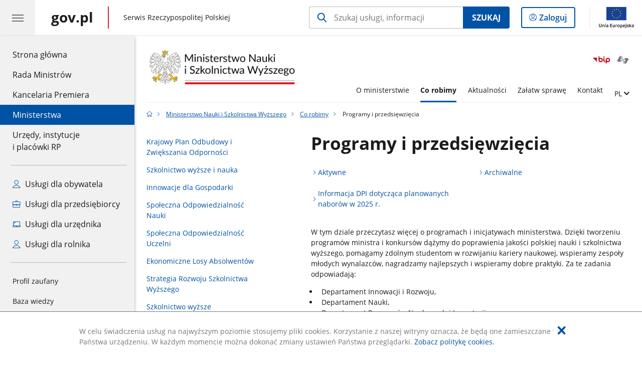

--- FILE ---
content_type: text/html;charset=UTF-8
request_url: https://www.gov.pl/web/nauka/programy-i-przedsiewziecia
body_size: 7402
content:
<!DOCTYPE html>
<html lang="pl-PL" class="no-js ">
<head>
<title>Programy i przedsięwzięcia - Ministerstwo Nauki i Szkolnictwa Wyższego - Portal Gov.pl</title>
<meta charset="utf-8"/>
<meta content="initial-scale=1.0, width=device-width" name="viewport">
<meta property="govpl:site_published" content="true"/>
<meta name="msvalidate.01" content="D55ECD200B1844DB56EFBA4DA551CF8D"/>
<meta property="og:site_name" content="Ministerstwo Nauki i Szkolnictwa Wyższego"/>
<meta property="og:url" content="https://www.gov.pl/web/nauka/programy-i-przedsiewziecia"/>
<meta property="og:title"
content="Programy i przedsięwzięcia - Ministerstwo Nauki i Szkolnictwa Wyższego - Portal Gov.pl"/>
<meta property="og:type" content="website"/>
<meta property="og:image" content="https://www.gov.pl/img/fb_share_ogp.jpg"/>
<meta property="og:description" content=""/>
<meta name="twitter:description" content=""/>
<meta name="twitter:image" content="https://www.gov.pl/img/fb_share_ogp.jpg"/>
<meta name="twitter:card" content="summary_large_image">
<meta name="twitter:title"
content="Programy i przedsięwzięcia - Ministerstwo Nauki i Szkolnictwa Wyższego - Portal Gov.pl"/>
<meta property="govpl:site_hash" content="3617ce3b-add2-0b0f-fd75-96f7cd38a8e6"/>
<meta property="govpl:site_path" content="/web/nauka"/>
<meta property="govpl:active_menu_item" content="ministries"/>
<meta property="govpl:search_scope" content="nauka"/>
<link rel="icon" type="image/png" href="/img/icons/favicon-16x16.png"
sizes="16x16">
<link rel="icon" type="image/png" href="/img/icons/favicon-32x32.png"
sizes="32x32">
<link rel="icon" type="image/png" href="/img/icons/favicon-96x96.png"
sizes="96x96">
<link rel="stylesheet" type="text/css" href="/fonts/font-awesome.min.css">
<link rel="stylesheet" type="text/css" href="/css/vendors/jquery-ui-1.13.2-smoothness.min.css">
<link rel="stylesheet" type="text/css" href="/css/vendors/modaal.min.css">
<link rel="stylesheet" type="text/css" href="/css/vendors/vue-select-3.20.4.css">
<link rel="stylesheet" type="text/css" href="/css/govpl_template.css">
<link rel="stylesheet" type="text/css" href="/css/main.css">
<!--[if lt IE 9]>
<script src="/scripts/polyfills/html5shiv-3.7.3.min.js"></script>
<![endif]-->
<script src="/scripts/polyfills/modernizr-custom.js"></script>
<script src="/scripts/polyfills/polyfills.js"></script>
<script src="/scripts/vendors/jquery-3.7.1.min.js"></script>
<script src="/scripts/vendors/jquery-ui-1.13.2.min.js"></script>
<script src="/scripts/vendors/modaal.min.js"></script>
<script src="/scripts/vendors/b_util.js"></script>
<script src="/scripts/vendors/b_tab_orginal.js"></script>
<script src="/scripts/vendors/validate.min.js"></script>
<script src="/scripts/gov_context.js?locale=pl_PL"></script>
<script src="/scripts/accordion.js"></script>
<script src="/scripts/govpl.js"></script>
<script src="/scripts/bundle.js"></script>
<script src="/scripts/utils.js"></script>
<!-- Matomo Tag Manager -->
<script>
var _mtm = window._mtm = window._mtm || [];
_mtm.push({'mtm.startTime': (new Date().getTime()), 'event': 'mtm.Start'});
var d=document, g=d.createElement('script'), s=d.getElementsByTagName('script')[0];
g.async=true; g.src='https://matomo.www.gov.pl/analytics/js/container_68lYTZ79.js';
s.parentNode.insertBefore(g,s);
</script>
<!-- End Matomo Tag Manager -->
</head>
<body id="body"
class="">
<nav class="quick-access-nav">
<ul>
<li><a href="#main-content">Przejdź do zawartości</a></li>
<li><a href="#footer-contact">Przejdź do sekcji Kontakt</a></li>
<li><a href="#footer-links">Przejdź do sekcji Stopka gov.pl</a></li>
</ul>
</nav>
<div id="cookies-info">
<div class="main-container">W celu świadczenia usług na najwyższym poziomie stosujemy pliki cookies. Korzystanie z naszej witryny oznacza, że będą one zamieszczane w Państwa urządzeniu. W każdym momencie można dokonać zmiany ustawień Państwa przeglądarki. <a href="/web/gov/polityka-dotyczaca-cookies">Zobacz politykę cookies.</a>
<button aria-label="Akceptuję politykę dotycząca wykorzystania plików cookies. Zamknij pop-up."></button>
</div>
</div>
<header class="govpl">
<nav id="gov-menu-nav">
<button class="govpl__menu-opener" aria-controls="gov-menu" aria-expanded="false" aria-label="Menu główne GOV. Pokaż nawigację.">
<span class="govpl__menu-opener__hamburger">
<span></span>
<span></span>
<span></span>
</span>
</button>
<div id="gov-menu" class="govpl-menu">
<div class="govpl-menu__container" tabindex="-1">
<div class="govpl-menu__section hide-desk">
<ul>
<li>
<a href="https://www.mobywatel.gov.pl/mObywatel"
id="govpl-i-my_gov"
>
<i class="gov-icon gov-icon--account"></i>
<span class="sr-only">Logowanie do panelu</span>mObywatel
</a>
</li>
</ul>
</div>
<div class="govpl-menu__section ">
<ul>
<li>
<a href="https://www.gov.pl/"
id="govpl-i-gov_home"
>
Strona główna <span class="sr-only">gov.pl</span>
</a>
</li>
<li>
<a href="/web/gov/rada-ministrow"
id="govpl-i-council_of_ministers"
>
Rada Ministrów
</a>
</li>
<li>
<a href="https://gov.pl/premier"
id="govpl-i-prime_minister"
>
Kancelaria Premiera
</a>
</li>
<li>
<a href="/web/gov/ministerstwa"
class="active"
id="govpl-i-ministries"
>
Ministerstwa
</a>
</li>
<li>
<a href="/web/gov/katalog-jednostek"
id="govpl-i-units_catalog"
>
Urzędy, instytucje</br>i placówki RP
</a>
</li>
</ul>
</div>
<div class="govpl-menu__section ">
<ul>
<li>
<a href="/web/gov/uslugi-dla-obywatela"
aria-label="Zobacz wszystkie usługi dla obywatela"
id="govpl-i-services_for_citizens"
>
<i class="gov-icon gov-icon--citizen"></i>
Usługi dla obywatela
</a>
</li>
<li>
<a href="/web/gov/uslugi-dla-przedsiebiorcy"
aria-label="Zobacz wszystkie usługi dla przedsiębiorcy"
id="govpl-i-services_for_business"
>
<i class="gov-icon gov-icon--business"></i>
Usługi dla przedsiębiorcy
</a>
</li>
<li>
<a href="/web/gov/uslugi-dla-urzednika"
aria-label="Zobacz wszystkie usługi dla urzędnika"
id="govpl-i-services_for_officials"
>
<i class="gov-icon gov-icon--official"></i>
Usługi dla urzędnika
</a>
</li>
<li>
<a href="/web/gov/uslugi-dla-rolnika"
aria-label="Zobacz wszystkie usługi dla rolnika"
id="govpl-i-services_for_farmers"
>
<i class="gov-icon gov-icon--citizen"></i>
Usługi dla rolnika
</a>
</li>
</ul>
</div>
<div class="govpl-menu__section govpl-menu__section--secondary">
<ul>
<li>
<a href="https://www.gov.pl/web/profilzaufany"
id="govpl-i-profil_zaufany"
>
Profil zaufany
</a>
</li>
<li>
<a href="/web/baza-wiedzy"
id="govpl-i-baza_wiedzy"
>
Baza wiedzy
</a>
</li>
<li>
<a href="https://www.gov.pl/web/sluzbacywilna"
id="govpl-i-civil_service"
>
Serwis Służby Cywilnej
</a>
</li>
<li>
<a href="https://www.gov.pl/ua"
id="govpl-i-ukraina"
>
<img alt="flaga" height="16" src="/photo/a6631d28-8291-4474-b530-32864664800e" width="24" /><span lang="uk-UA">&nbsp;Сайт для громадян України &ndash;</span>Serwis dla obywateli Ukrainy
</a>
</li>
</ul>
</div>
<button class="govpl-menu__close">Zamknij menu GOV.pl</button>
</div></div>
</nav>
<nav id="top-bar-nav" class="govpl__top-bar">
<h1 class="govpl__header">
<a class="govpl__logotype govpl-logo" style="background-image: none; padding-left: 0.0rem " href="https://www.gov.pl/" aria-label="Strona główna gov.pl">
<span class="govpl__portal-short-name ">gov.pl</span>
</a>
<span class="govpl__portal-name ">
<span class="sr-only">gov.pl</span>
Serwis Rzeczypospolitej Polskiej
</span>
</h1>
<form class="govpl__search search-form--strong-focus form govpl__search--search-right-button"
action="https://www.gov.pl/web/gov/szukaj"
method="GET">
<input type="hidden" name="scope" value="nauka"/>
<div class="search-right-button">
<input id="gov-query"
name="query"
placeholder="Szukaj usługi, informacji"
autocomplete="off"
aria-label="Szukaj w Ministerstwo Nauki i Szkolnictwa Wyższego"
class="search-right-button__input"
type="text">
<button type="submit" class="search-right-button__submit btn btn-primary">
Szukaj
</button>
</div>
</form>
<a class="govpl__search-link" href="https://www.gov.pl/web/gov/szukaj"><span class="loupe"></span><span class="sr-only">przejdź do wyszukiwarki</span></a>
<a class="govpl__panel-login btn btn-secondary" href="https://www.mobywatel.gov.pl/mObywatel">
<span class="sr-only">Logowanie do panelu</span>Zaloguj
</a>
<span class="govpl__separator"></span>
<img src="/img/icons/eu/eu-center-pl.svg" class="govpl__eu-logo" alt="Logotyp Unii Europejskiej">
</nav>
</header>
<div class="govpl-spacer"></div>
<header class="page-header">
<div class="main-container">
<div>
<div class="header-links">
<div class="icons">
<ul>
<li class="bip">
<a href="/web/nauka/biuletyn-informacji-publicznej-mnisw?show-bip=true">
<img src="/img/bip_simple.svg" alt="Logo Biuletynu Informacji Publicznej" height="25"/>
</a>
</li>
<li>
<a href="https://tlumacz.migam.org/phhKrNf2ZSJKl423EbvT">
<span class="sr-only">Otwórz okno z tłumaczem języka migowego</span>
<img class="icon" src="/img/icons/social/migam.png" alt="" aria-hidden="true"/>
<img class="icon-hover" src="/img/icons/social/migam-hover.png" alt="" aria-hidden="true"/>
</a>
</li>
</ul>
</div>
<div class="lang-links unit-list-item">
<a href="#" aria-haspopup="true" aria-expanded="false" data-gov-toggle="#lang-links-expand" class="unit-submenu-toggle">
<span class="sr-only">Zmień język</span>
<span class="menu-open">PL</span>
</a>
<ul id="lang-links-expand">
<li><a href="/web/science" lang="en">EN - English</a></li>
</ul>
</div>
</div>
<h1 class="unit-h1">
<div class="unit-h1__logo" style="width: 20.00em; display: contents;">
<a href="/web/nauka">
<img src="/img/units/nauka/05_znak_uproszczony_kolor_biale_tlo.png"
href="/web/nauka" alt="Ministerstwo Nauki i Szkolnictwa Wyższego"/>
</a>
</div>
</h1>
<nav id="unit-menu" aria-label="Menu główne">
<button id="unit-menu-toggle" aria-haspopup="true" aria-expanded="false">MENU<i></i></button>
<ul id="unit-menu-list">
<li id="unit-submenu-0" class="has-child unit-list-item">
<a href="/web/nauka/o-ministerstwie" class="unit-submenu-desktop" >
O ministerstwie
</a>
<button class="unit-submenu-mobile unit-submenu-toggle " aria-haspopup="true" aria-expanded="false">
<span class="menu-open">O ministerstwie</span>
</button>
<ul id="unit-submenu-list-0" class="unit-submenu-list">
<li>
<a href="/web/nauka/podstawowe-informacje-mnisw"
>Podstawowe informacje</a>
</li>
<li>
<a href="/web/nauka/kierownictwo-ministerstwa"
>Kierownictwo Ministerstwa</a>
</li>
<li>
<a href="/web/nauka/departamenty-i-biura-2"
>Departamenty i Biura</a>
</li>
<li>
<a href="/web/nauka/statut-ministerstwa-nauki-i-szkolnictwa-wyzszego"
>Statut Ministerstwa Nauki i Szkolnictwa Wyższego</a>
</li>
<li>
<a href="/web/nauka/jednostki-nadzorowane-mnisw"
>Jednostki nadzorowane</a>
</li>
<li>
<a href="/web/nauka/rady-komisje-komitety-zespoly"
>Rady, komisje, komitety, zespoły ds. szkolnictwa wyższego i nauki</a>
</li>
<li>
<a href="/web/nauka/zarzadzanie-kryzysowe-i-sprawy-obronne"
>Zarządzanie kryzysowe i sprawy obronne</a>
</li>
<li>
<a href="/web/nauka/logotypy"
>Logotypy</a>
</li>
<li>
<a href="/web/nauka/zgloszenie-naruszenia-prawa2"
>Zgłoszenie naruszenia prawa</a>
</li>
<li>
<a href="/web/nauka/praca-w-mnisw2"
>Praca w MNiSW</a>
</li>
<li>
<a href="/web/nauka/biuletyn-informacji-publicznej-mnisw"
>Biuletyn Informacji Publicznej MNiSW</a>
</li>
</ul>
</li>
<li id="unit-submenu-1" class="has-child unit-list-item">
<a href="/web/nauka/co-robimy" class="unit-submenu-desktop active" aria-current="page">
Co robimy
</a>
<button class="unit-submenu-mobile unit-submenu-toggle active" aria-haspopup="true" aria-expanded="false">
<span class="menu-open">Co robimy</span>
</button>
<ul id="unit-submenu-list-1" class="unit-submenu-list">
<li>
<a href="/web/nauka/krajowy-plan-odbudowy-i-zwiekszania-odpornosci"
>Krajowy Plan Odbudowy i Zwiększania Odporności</a>
</li>
<li>
<a href="/web/nauka/szkolnictwo-wyzsze-i-nauka6"
>Szkolnictwo wyższe i nauka</a>
</li>
<li>
<a href="/web/nauka/innowacjedlagospodarki"
>Innowacje dla Gospodarki</a>
</li>
<li>
<a href="/web/nauka/spoleczna-odpowiedzialnosc-nauki3"
>Społeczna Odpowiedzialność Nauki</a>
</li>
<li>
<a href="/web/nauka/spoleczna-odpowiedzialnosc-uczelni"
>Społeczna Odpowiedzialność Uczelni</a>
</li>
<li>
<a href="/web/nauka/ekonomiczne-losy-absolwentow"
>Ekonomiczne Losy Absolwentów</a>
</li>
<li>
<a href="/web/nauka/strategia-rozwoju-szkolnictwa-wyzszego"
>Strategia Rozwoju Szkolnictwa Wyższego</a>
</li>
<li>
<a href="/web/nauka/szkolnictwo-wyzsze"
>Szkolnictwo wyższe</a>
</li>
<li>
<a href="/web/nauka/nauka"
>Nauka</a>
</li>
<li>
<a href="/web/nauka/budzet-szkolnictwa-wyzszego-i-nauki"
>Budżet szkolnictwa wyższego i nauki</a>
</li>
<li>
<a href="/web/nauka/wspolpraca-miedzynarodowa"
>Współpraca międzynarodowa</a>
</li>
<li>
<a href="/web/nauka/programy-i-przedsiewziecia"
class="active" aria-current="page">Programy i przedsięwzięcia</a>
</li>
<li>
<a href="/web/nauka/science4business---nauka-dla-biznesu"
>Science4Business - Nauka dla Biznesu</a>
</li>
<li>
<a href="/web/nauka/fundusze-europejskie-dla-rozwoju-spolecznego-2021-2027"
>Fundusze Europejskie dla Rozwoju Społecznego 2021-2027</a>
</li>
<li>
<a href="/web/nauka/inicjatywa-doskonalosci--uczelnia-badawcza"
>Inicjatywa doskonałości – uczelnia badawcza</a>
</li>
</ul>
</li>
<li id="unit-submenu-2" class="has-child unit-list-item">
<a href="/web/nauka/aktualnosci" class="unit-submenu-desktop" >
Aktualności
</a>
<button class="unit-submenu-mobile unit-submenu-toggle " aria-haspopup="true" aria-expanded="false">
<span class="menu-open">Aktualności</span>
</button>
<ul id="unit-submenu-list-2" class="unit-submenu-list">
<li>
<a href="/web/nauka/wiadomosci"
>Wiadomości</a>
</li>
<li>
<a href="/web/nauka/komunikaty-mnisw"
>Komunikaty</a>
</li>
<li>
<a href="/web/nauka/20-lat-polski-w-ue"
>20 lat Polski w UE</a>
</li>
<li>
<a href="/web/nauka/wiadomosci-archiwalne"
>Wiadomości i komunikaty archiwalne</a>
</li>
<li>
<a href="/web/nauka/uczelnia-dla-was"
>Uczelnia dla Was - Університет для вас</a>
</li>
<li>
<a href="/web/nauka/media"
>Zapowiedzi prasowe</a>
</li>
</ul>
</li>
<li id="unit-submenu-3" class="has-child unit-list-item">
<a href="/web/nauka/zalatw-sprawe" class="unit-submenu-desktop" >
Załatw sprawę
</a>
<button class="unit-submenu-mobile unit-submenu-toggle " aria-haspopup="true" aria-expanded="false">
<span class="menu-open">Załatw sprawę</span>
</button>
<ul id="unit-submenu-list-3" class="unit-submenu-list">
<li>
<a href="/web/nauka/dostep-do-informacji-publicznej-2"
>Dostęp do informacji publicznej</a>
</li>
<li>
<a href="/web/nauka/patronaty2"
>Patronaty</a>
</li>
<li>
<a href="/web/nauka/petycje2"
>Petycje</a>
</li>
<li>
<a href="/web/nauka/skargi-i-wnioski4"
>Skargi i wnioski</a>
</li>
<li>
<a href="/web/nauka/ordery-i-odznaczenia2"
>Ordery i odznaczenia</a>
</li>
<li>
<a href="/web/nauka/wniosek-podatek-vat-0-o-potwierdzenie-zamowienia-na-sprzet-komputerowy-dla-szkol-wyzszych"
>Wniosek (podatek VAT 0%) o potwierdzenie zamówienia na sprzęt komputerowy dla szkół wyższych</a>
</li>
</ul>
</li>
<li id="unit-submenu-4" class="has-child unit-list-item">
<a href="/web/nauka/kontakt" class="unit-submenu-desktop" >
Kontakt
</a>
<button class="unit-submenu-mobile unit-submenu-toggle " aria-haspopup="true" aria-expanded="false">
<span class="menu-open">Kontakt</span>
</button>
<ul id="unit-submenu-list-4" class="unit-submenu-list">
<li>
<a href="/web/nauka/dane-kontaktowe"
>Dane kontaktowe</a>
</li>
<li>
<a href="/web/nauka/dla-mediow"
>Dla mediów</a>
</li>
<li>
<a href="/web/nauka/kontakt-do-departamentow"
>Kontakt do departamentów</a>
</li>
<li>
<a href="/web/nauka/jednostki-nadzorowane-2"
>Jednostki nadzorowane</a>
</li>
<li>
<a href="/web/nauka/dostepnosc-mnisw"
>Dostępność w Ministerstwie Nauki i Szkolnictwa Wyższego</a>
</li>
<li>
<a href="/web/nauka/elektroniczna-skrzynka-podawcza"
>E-Doręczenia i Elektroniczna Skrzynka Podawcza</a>
</li>
<li>
<a href="/web/nauka/inspektor-ochrony-danych3"
>Inspektor ochrony danych</a>
</li>
<li>
<a href="/web/nauka/redakcja-bip-mnisw"
>Redakcja BIP MNiSW</a>
</li>
<li>
<a href="/web/nauka/mapa-strony-mnisw"
>Mapa strony MNiSW</a>
</li>
</ul>
</li>
<li id="unit-menu-lang" class="unit-list-item">
<button aria-haspopup="true" aria-expanded="false" class="unit-submenu-toggle">
<span class="sr-only">Zmień język</span>
<span class="menu-open">PL</span>
</button>
<ul id="unit-menu-lang-list" class="unit-submenu-list">
<li><a href="/web/science" lang="en">EN - ENGLISH</a></li>
</ul>
</li>
<li id="menu-close"><button>Zamknij menu</button></li>
</ul>
</nav>
</div>
</div>
</header>
<main>
<nav class="breadcrumbs main-container" aria-label="Ścieżka okruszków"><ul>
<li><a class="home" href="https://www.gov.pl/" aria-label="Strona główna gov.pl"></a></li>
<li>
<a href="/web/nauka">Ministerstwo Nauki i Szkolnictwa Wyższego</a>
</li>
<li>
<a href="/web/nauka/co-robimy">Co robimy</a>
</li>
<li>
Programy i przedsięwzięcia
</li>
</ul></nav>
<div class="article-area main-container ">
<aside class="relative-articles">
<ul class="relative-articles__siblings">
<li>
<a href="/web/nauka/krajowy-plan-odbudowy-i-zwiekszania-odpornosci">Krajowy Plan Odbudowy i Zwiększania Odporności</a>
</li>
<li>
<a href="/web/nauka/szkolnictwo-wyzsze-i-nauka6">Szkolnictwo wyższe i nauka</a>
</li>
<li>
<a href="/web/nauka/innowacjedlagospodarki">Innowacje dla Gospodarki</a>
</li>
<li>
<a href="/web/nauka/spoleczna-odpowiedzialnosc-nauki3">Społeczna Odpowiedzialność Nauki</a>
</li>
<li>
<a href="/web/nauka/spoleczna-odpowiedzialnosc-uczelni">Społeczna Odpowiedzialność Uczelni</a>
</li>
<li>
<a href="/web/nauka/ekonomiczne-losy-absolwentow">Ekonomiczne Losy Absolwentów</a>
</li>
<li>
<a href="/web/nauka/strategia-rozwoju-szkolnictwa-wyzszego">Strategia Rozwoju Szkolnictwa Wyższego</a>
</li>
<li>
<a href="/web/nauka/szkolnictwo-wyzsze">Szkolnictwo wyższe</a>
</li>
<li>
<a href="/web/nauka/nauka">Nauka</a>
</li>
<li>
<a href="/web/nauka/budzet-szkolnictwa-wyzszego-i-nauki">Budżet szkolnictwa wyższego i nauki</a>
</li>
<li>
<a href="/web/nauka/wspolpraca-miedzynarodowa">Współpraca międzynarodowa</a>
</li>
<li>
<a class="current" href="/web/nauka/programy-i-przedsiewziecia">Programy i przedsięwzięcia</a>
</li>
<li>
<a href="/web/nauka/science4business---nauka-dla-biznesu">Science4Business - Nauka dla Biznesu</a>
</li>
<li>
<a href="/web/nauka/fundusze-europejskie-dla-rozwoju-spolecznego-2021-2027">Fundusze Europejskie dla Rozwoju Społecznego 2021-2027</a>
</li>
<li>
<a href="/web/nauka/inicjatywa-doskonalosci--uczelnia-badawcza">Inicjatywa doskonałości – uczelnia badawcza</a>
</li>
</ul>
</aside>
<article class="article-area__article " id="main-content">
<h2>Programy i przedsięwzięcia</h2>
<div class="art-prev art-prev--under-title">
<ul>
<li>
<a href="/web/nauka/programy-aktywne">Aktywne</a>
</li>
<li>
<a href="/web/nauka/programy-archiwalne">Archiwalne</a>
</li>
<li>
<a href="/web/nauka/informacja-dotyczaca-planowanych-naborow-w-2025-r">Informacja DPI dotycząca planowanych naborów w 2025 r.</a>
</li>
</ul>
</div>
<div class="editor-content">
<div><p>W tym dziale przeczytasz więcej o programach i inicjatywach ministerstwa. Dzięki tworzeniu program&oacute;w ministra i konkurs&oacute;w dążymy do poprawienia jakości polskiej nauki i szkolnictwa wyższego, pomagamy zdolnym studentom w rozwijaniu kariery naukowej, wspieramy zespoły młodych wynalazc&oacute;w, nagradzamy najlepszych i wspieramy dobre praktyki. Za te zadania odpowiadają:</p>
<ul>
<li>Departament Innowacji i Rozwoju,</li>
<li>Departament Nauki,</li>
<li>Departament Program&oacute;w Naukowych i Inwestycji,</li>
<li>Departament Analiz Strategicznych i Popularyzacji Nauki.</li>
</ul>
<p>&nbsp;</p>
</div>
<h3>Przypomnienie o terminie składania raportów końcowych</h3>
<div><div style="background:#eeeeee; border:1px solid #cccccc; padding:5px 10px">Ministerstwo Nauki i Szkolnictwa Wyższego przypomina o obowiązku terminowego składania raport&oacute;w końcowych w ramach program&oacute;w ministra. Zgodnie z zawartymi umowami o realizację projekt&oacute;w w ramach program&oacute;w ministra, obsługiwanych przez Departament Program&oacute;w Naukowych i Inwestycji, raporty końcowe, składa się w terminie 60 dni od dnia zakończenia realizacji projekt&oacute;w.<br />
<br />
W przypadku niezłożenia ww. raport&oacute;w w terminie, zastosowanie mają postanowienia określone w zawartych umowach.</div>
</div>
</div>
</article>
</div>
<pre id="pageMetadata" class="hide">{"register":{"columns":[]}}</pre>
</main>
<footer class="footer">
<div class="main-container">
<div class="ministry-section" id="footer-contact">
<h2><span class="sr-only">stopka</span> Ministerstwo Nauki i Szkolnictwa Wyższego</h2>
<div class="contact">
<div class="address-column">
<h3>ADRES</h3>
<address>
<p>Wspólna 1/3</p>
<p>00-529 Warszawa</p>
<p>NIP 7011181865</p>
<p>Regon 527332079</p>
</address>
</div>
<div class="help_line-social_media-column">
<div class="help-line">
<h3>KONTAKT</h3>
<p>
Skontaktuj się z nami<br>
<a href="tel:"
aria-label="Infolinia. Numer telefonu: ">
</a>
</p>
<p>
Infolinia dla Obywatela<br>
<a href="tel:+48 22 25 00 152"
aria-label="Infolinia. Numer telefonu: +48.2 2.2 5.0 0.1 5 2">
+48 22 25 00 152
</a>
</p>
<p class="open-hours">Czynna w dni robocze<br>w godzinach 8:15-16:15</p>
</div>
<div class="social-media">
<h3>MEDIA SPOŁECZNOŚCIOWE:</h3>
<ul>
<li>
<a class="youtube" target="_blank"
title="Otworzy się w nowej karcie" href="https://www.youtube.com/channel/UCIYB_yV3IdP4K_RCSA-nhMA">
<img src="/img/icons/social/svg/youtube.svg" alt="Kanał Ministerstwo Nauki i Szkolnictwa Wyższego na YouTube" class="normal" />
<img src="/img/icons/social/svg/youtube-color.svg" alt="" class="hover" />
</a>
</li>
<li>
<a class="twitter" target="_blank"
title="Otworzy się w nowej karcie" href="https://twitter.com/MNiSW_GOV__PL">
<img src="/img/icons/social/svg/twitter.svg" alt="Konto Ministerstwo Nauki i Szkolnictwa Wyższego na X" class="normal" />
<img src="/img/icons/social/svg/twitter-color.svg" alt="" class="hover" />
</a>
</li>
<li>
<a class="facebook" target="_blank"
title="Otworzy się w nowej karcie" href="https://www.facebook.com/Ministerstwo.Nauki">
<img src="/img/icons/social/svg/facebook.svg" alt="Strona Ministerstwo Nauki i Szkolnictwa Wyższego na Facebooku" class="normal" />
<img src="/img/icons/social/svg/facebook-color.svg" alt="" class="hover" />
</a>
</li>
<li>
<a class="linkedin" target="_blank"
title="Otworzy się w nowej karcie" href="https://pl.linkedin.com/company/mnisw">
<img src="/img/icons/social/svg/linkedin.svg" alt="Profil Ministerstwo Nauki i Szkolnictwa Wyższego na Linkedin" class="normal" />
<img src="/img/icons/social/svg/linkedin-color.svg" alt="" class="hover" />
</a>
</li>
<li>
<a class="instagram" target="_blank"
title="Otworzy się w nowej karcie" href="https://www.instagram.com/ministerstwo_nauki/">
<img src="/img/icons/social/svg/instagram.svg" alt="Profil Ministerstwo Nauki i Szkolnictwa Wyższego na Instagramie" class="normal" />
<img src="/img/icons/social/svg/instagram-color.svg" alt="" class="hover" />
</a>
</li>
</ul>
</div>
</div>
</div>
<div class="shortcuts ">
<h3 class="js-toggle-shortcuts" tabindex="0" aria-exapanded="false">Na skróty</h3>
<ul>
<li><a href="/web/nauka/kierownictwo-ministerstwa" >Kierownictwo</a></li>
<li><a href="/web/nauka/struktura-organizacyjna" >Struktura organizacyjna</a></li>
<li><a href="/web/nauka/dostep-do-informacji-publicznej-2" >Informacja publiczna</a></li>
<li><a href="https://e-dziennik.nauka.gov.pl/#/" >Dziennik urzędowy</a></li>
<li><a href="/web/nauka/skargi-i-wnioski" >Skargi i wnioski</a></li>
<li><a href="/web/nauka/patronaty2" >Patronaty</a></li>
<li><a href="/web/nauka/petycje" >Petycje</a></li>
<li><a href="/web/nauka/biuletyn-informacji-publicznej-mnisw" >Biuletyn Informacji Publicznej</a></li>
<li><a href="http://www.bazaogloszen.nauka.gov.pl/" >Baza ogłoszeń</a></li>
<li><a href="https://studia.gov.pl/" >Studia.gov.pl</a></li>
<li><a href="https://uslugi.nauka.gov.pl/" >Usługi dla nauki</a></li>
<li><a href="/web/nauka/newsletter" >Newsletter</a></li>
<li><a href="/web/nauka/logotypy" >Logotypy do pobrania</a></li>
<li><a href="/web/nauka/polityka-dotyczaca-cookies" >Polityka plików cookies</a></li>
<li><a href="/web/nauka/klauzula-przetwarzania-danych-osobowych-udostepnionych-droga-elektroniczna" >Informacja o przetwarzaniu danych osobowych</a></li>
<li><a href="/web/nauka/dostepnosc" >Deklaracja dostępności</a></li>
</ul>
</div>
<div style="clear:both"></div>
</div>
<h2 class="sr-only">stopka gov.pl</h2>
<div class="links" id="footer-links">
<a href="https://www.gov.pl/" class="logo">
<img src="/img/icons/godlo-12.svg" alt="" width="30" aria-hidden="true">
<span class="sr-only">Strona główna <span class="sr-only">gov.pl</span></span> gov.pl
</a>
<ul>
<li><a href="/web/gov/polityka-dotyczaca-cookies">Polityka cookies</a></li>
<li><a href="https://www.gov.pl/web/sluzbacywilna">Służba cywilna</a></li>
<li><a href="https://www.gov.pl/web/profilzaufany">Profil zaufany</a></li>
<li><a href="https://www.gov.pl/bip">BIP</a></li>
<li><a href="/web/gov/prawa-autorskie">Prawa autorskie</a></li><li><a href="/web/gov/warunki-korzystania">Warunki korzystania</a></li><li><a href="http://mapy.geoportal.gov.pl">Geoportal</a></li>
<li><a href="/web/gov/deklaracja-dostepnosci-serwisu-govpl">Deklaracja dostępności serwisu Gov.pl</a></li>
</ul>
</div>
<div class="creative-commons">
<div class="emails">Strony dostępne w domenie www.gov.pl mogą zawierać adresy skrzynek mailowych. Użytkownik korzystający z odnośnika będącego adresem e-mail zgadza się na przetwarzanie jego danych (adres e-mail oraz dobrowolnie podanych danych w wiadomości) w celu przesłania odpowiedzi na przesłane pytania.
Szczegóły przetwarzania danych przez każdą z jednostek znajdują się w ich politykach przetwarzania danych osobowych.</div>
<div class="icons">
<span class="license-cc" aria-hidden="true"></span>
<span class="license-by" aria-hidden="true"></span>
</div>
<div class="text">Wszystkie treści publikowane w serwisie są udostępniane na licencji Creative Commons: uznanie autorstwa - użycie niekomercyjne - bez utworów zależnych 3.0 Polska (CC BY-NC-ND 3.0 PL), o ile nie jest to stwierdzone inaczej.</div>
</div>
<div class="eu-logotypes eu-logotypes--footer">
<img src="/img/icons/eu/fe-pc-left-pl.svg" alt="Logo Funduszy Europejskich" class="eu-funds-logo">
<img src="/img/icons/eu/rp-left-pl.svg" alt="biało-czerwona flaga polska obok napis Rzeczpospolita Polska Logotyp" class="rp-logo">
<img src="/img/icons/eu/eu-efrp-left-pl.svg" alt="Logotyp Unii Europejskiej" class="eu-logo-left">
<img src="/img/icons/eu/eu-efrp-right-pl.svg" alt="Logotyp Unii Europejskiej" class="eu-logo-right">
</div>
</div>
</footer>
<script src="/scripts/body_end.js"></script>
<script src="/scripts/register_metadata.js"></script>
</body>
</html>

--- FILE ---
content_type: image/svg+xml
request_url: https://www.gov.pl/img/icons/social/svg/youtube-color.svg
body_size: 146
content:
<svg width="24" height="25" viewBox="0 0 539 525" fill="none" xmlns="http://www.w3.org/2000/svg">
<rect x="0.330078" width="538.33" height="525" rx="100" fill="#CE1312"/>
<path fill-rule="evenodd" clip-rule="evenodd" d="M153 138C120.415 138 94 164.415 94 197V328.118C94 360.702 120.415 387.118 153 387.118H385C417.585 387.118 444 360.702 444 328.118V197C444 164.415 417.585 138 385 138H153ZM232.284 209.03L326.304 258.442L232.284 307.853V209.03Z" fill="white"/>
</svg>


--- FILE ---
content_type: image/svg+xml
request_url: https://www.gov.pl/img/icons/social/svg/twitter-color.svg
body_size: 192
content:
<svg width="24" height="25" viewBox="0 0 539 525" fill="none" xmlns="http://www.w3.org/2000/svg">
<rect x="0.330078" width="538.33" height="525" rx="100" fill="black"/>
<path fill-rule="evenodd" clip-rule="evenodd" d="M289.151 214.799L402.92 83.5L433.082 83.5L433.993 84.2891L303.232 235.199L446.475 442H343.297L245.583 301.596L124.927 442.5H93.3301L231.454 281.198L95.2593 83H198.371L289.151 214.799ZM256.455 275.204L355.835 418H400.656L278.192 241.197L185.76 107H140.871L256.415 275.145L256.455 275.204Z" fill="white"/>
</svg>


--- FILE ---
content_type: image/svg+xml
request_url: https://www.gov.pl/img/icons/social/svg/youtube.svg
body_size: 150
content:
<svg width="24" height="25" viewBox="0 0 539 525" fill="none" xmlns="http://www.w3.org/2000/svg">
<rect width="538.33" height="525" rx="100" fill="#767676"/>
<path fill-rule="evenodd" clip-rule="evenodd" d="M152.67 138C120.085 138 93.6699 164.415 93.6699 197V328.118C93.6699 360.702 120.085 387.118 152.67 387.118H384.67C417.255 387.118 443.67 360.702 443.67 328.118V197C443.67 164.415 417.255 138 384.67 138H152.67ZM231.954 209.03L325.974 258.442L231.954 307.853V209.03Z" fill="white"/>
</svg>
